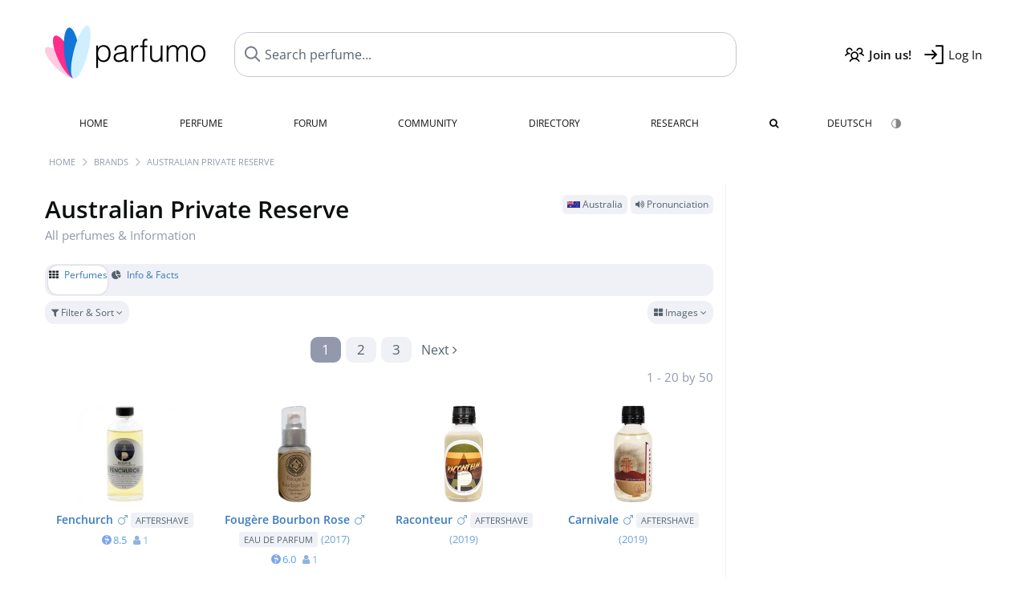

--- FILE ---
content_type: text/html; charset=UTF-8
request_url: https://www.parfumo.com/Perfumes/Australian_Private_Reserve
body_size: 8490
content:

<!DOCTYPE html>

<html lang="en">

	<head>
		
				<meta name="google-site-verification" content="zxJUhAYvkrWKUiYnD8mz27WHweO2nORrD06ONz9gECs">		<meta name="p:domain_verify" content="79c9b1baaf16bed67e4ba17dde6eee91"/>
		<meta name="fo-verify" content="48fe1994-cec3-46d7-8168-e8f1a7f889ef">
		<meta charset="utf-8">
				<meta name="viewport" content="width=device-width, initial-scale=1.0, viewport-fit=cover">
		<meta name="description" content="Australian Private Reserve - Facts about all fragrances of the brand: ✓ Honest reviews, new releases and the latest news » Discover more">
	<link rel="alternate" hreflang="de" href="https://www.parfumo.de/Parfums/Australian_Private_Reserve">
	<link rel="alternate" hreflang="en" href="https://www.parfumo.com/Perfumes/Australian_Private_Reserve">
<link rel="canonical" href="https://www.parfumo.com/Perfumes/Australian_Private_Reserve">				<meta name="theme-color" content="#f0f1f6">				<link rel="preload" href="https://assets.parfumo.de/css/_style_defer10800.css" as="style" onload="this.onload=null;this.rel='stylesheet'">
<noscript><link rel="https://assets.parfumo.de/css/_style_defer10800.css" href="styles.css"></noscript>
<link rel="stylesheet" href="https://assets.parfumo.de/css/_style10800.css">


		<link rel="apple-touch-icon" sizes="57x57" href="https://images.parfumo.de/favi/apple-icon-57x57.png">
<link rel="apple-touch-icon" sizes="60x60" href="https://images.parfumo.de/favi/apple-icon-60x60.png">
<link rel="apple-touch-icon" sizes="72x72" href="https://images.parfumo.de/favi/apple-icon-72x72.png">
<link rel="apple-touch-icon" sizes="76x76" href="https://images.parfumo.de/favi/apple-icon-76x76.png">
<link rel="apple-touch-icon" sizes="114x114" href="https://images.parfumo.de/favi/apple-icon-114x114.png">
<link rel="apple-touch-icon" sizes="120x120" href="https://images.parfumo.de/favi/apple-icon-120x120.png">
<link rel="apple-touch-icon" sizes="144x144" href="https://images.parfumo.de/favi/apple-icon-144x144.png">
<link rel="apple-touch-icon" sizes="152x152" href="https://images.parfumo.de/favi/apple-icon-152x152.png">
<link rel="apple-touch-icon" sizes="180x180" href="https://images.parfumo.de/favi/apple-icon-180x180.png">
<link rel="icon" type="image/png" sizes="192x192"  href="https://images.parfumo.de/favi/android-icon-192x192.png">
<link rel="icon" type="image/png" sizes="32x32" href="https://images.parfumo.de/favi/favicon-32x32.png">
<link rel="icon" type="image/png" sizes="96x96" href="https://images.parfumo.de/favi/favicon-96x96.png">
<link rel="icon" type="image/png" sizes="16x16" href="https://images.parfumo.de/favi/favicon-16x16.png">
<meta name="msapplication-TileColor" content="#ffffff">
<meta name="msapplication-TileImage" content="https://images.parfumo.de/favi/ms-icon-144x144.png">
<meta name="theme-color" content="#ffffff">	
		<script>
	function _typeof(t) {
		return (_typeof = "function" == typeof Symbol && "symbol" == typeof Symbol.iterator ? function(t) {
			return typeof t
		} : function(t) {
			return t && "function" == typeof Symbol && t.constructor === Symbol && t !== Symbol.prototype ? "symbol" : typeof t
		})(t)
	}! function() {
		for (var t, e, o = [], n = window, r = n; r;) {
			try {
				if (r.frames.__tcfapiLocator) {
					t = r;
					break
				}
			} catch (t) {}
			if (r === n.top) break;
			r = n.parent
		}
		t || (function t() {
			var e = n.document,
				o = !!n.frames.__tcfapiLocator;
			if (!o)
				if (e.body) {
					var r = e.createElement("iframe");
					r.style.cssText = "display:none", r.name = "__tcfapiLocator", e.body.appendChild(r)
				} else setTimeout(t, 5);
			return !o
		}(), n.__tcfapi = function() {
			for (var t = arguments.length, n = new Array(t), r = 0; r < t; r++) n[r] = arguments[r];
			if (!n.length) return o;
			"setGdprApplies" === n[0] ? n.length > 3 && 2 === parseInt(n[1], 10) && "boolean" == typeof n[3] && (e = n[3], "function" == typeof n[2] && n[2]("set", !0)) : "ping" === n[0] ? "function" == typeof n[2] && n[2]({
				gdprApplies: e,
				cmpLoaded: !1,
				cmpStatus: "stub"
			}) : o.push(n)
		}, n.addEventListener("message", (function(t) {
			var e = "string" == typeof t.data,
				o = {};
			if (e) try {
				o = JSON.parse(t.data)
			} catch (t) {} else o = t.data;
			var n = "object" === _typeof(o) ? o.__tcfapiCall : null;
			n && window.__tcfapi(n.command, n.version, (function(o, r) {
				var a = {
					__tcfapiReturn: {
						returnValue: o,
						success: r,
						callId: n.callId
					}
				};
				t && t.source && t.source.postMessage && t.source.postMessage(e ? JSON.stringify(a) : a, "*")
			}), n.parameter)
		}), !1))
	}();
</script>

<script>
	window._sp_queue = [];
	window._sp_ = {
		config: {
			accountId: 1061,
			baseEndpoint: 'https://cdn.privacy-mgmt.com',

			gdpr: {},
			events: {
				onMessageChoiceSelect: function() {
					console.log('[event] onMessageChoiceSelect', arguments);
				},
				onMessageReady: function() {
					console.log('[event] onMessageReady', arguments);
				},
				onMessageChoiceError: function() {
					console.log('[event] onMessageChoiceError', arguments);
				},
				onPrivacyManagerAction: function() {
					console.log('[event] onPrivacyManagerAction', arguments);
				},
				onPMCancel: function() {
					console.log('[event] onPMCancel', arguments);
				},
				onMessageReceiveData: function() {
					console.log('[event] onMessageReceiveData', arguments);
				},
				onSPPMObjectReady: function() {
					console.log('[event] onSPPMObjectReady', arguments);
				},
				onConsentReady: function(consentUUID, euconsent) {
					console.log('[event] onConsentReady', arguments);
				},
				onError: function() {
					console.log('[event] onError', arguments);
				},
			}
		}
	}
</script>
<script src="https://cdn.privacy-mgmt.com/unified/wrapperMessagingWithoutDetection.js" async></script>
<script>
	var uuSymplr, allCookiesSymplr = document.cookie.split(";").map((e => e.split("="))).reduce(((e, [i, o]) => ({
		...e,
		[i.trim()]: decodeURIComponent(o)
	})), {});

	function createCookieSymplr(e, i) {
		var o = e;
		if (void 0 === (uuSymplr = allCookiesSymplr.uniqueUser)) {
			let e = (Date.now() + window.navigator.userAgent + websiteSymplr).toString();
			uuSymplr = sha256(e), document.cookie = `uniqueUser=${uuSymplr};max-age=31536000;path=/;SameSite=Strict; Secure`
		}
		if (o) {
			var u = allCookiesSymplr.uniqueUserLi;
			void 0 === u && (u = sha256(i), document.cookie = `uniqueUserLi=${u};max-age=31536000;path=/;SameSite=Strict; Secure`), uuSymplr = u
		} else document.cookie = "uniqueUserLi=; max-age=0"
	}
</script>

	<script>
		var dataLayer = [];
		dataLayer.push({
			'seite': 'parfumo.com'
		});
		dataLayer.push({
			'ads': 'true'
		});
					dataLayer.push({
				'video': 'false'
			});
							if (window.innerWidth <= 450) {
				dataLayer.push({
					'sonderanzeigen': 'false'
				});
			} else {
				dataLayer.push({
					'sonderanzeigen': 'false'
				});
			}
					</script>
	<script async src="https://cdns.symplr.de/parfumo.com/parfumo.js"></script>

							<script async src="https://www.googletagmanager.com/gtag/js?id=G-47SHE0CVWT"></script>
		<script>
			window.dataLayer = window.dataLayer || [];
			function gtag() {
				dataLayer.push(arguments);
			}
			gtag('js', new Date());
			gtag('config', 'G-47SHE0CVWT');
		</script>
	
				<title>Australian Private Reserve » Fragrances, Reviews and Information</title>
			</head>

<body>

<div id="disable_div"></div>


	<div class="header-wrapper">
		<header>
			<div class="header-v2" id="page-top">

	<div class="pre-nav flex">

		<div class="left">
			<div class="logo-holder-v2" itemscope itemtype="https://schema.org/Organization">
				<a href="https://www.parfumo.com" itemprop="url"><img src="https://images.parfumo.de/logos/logo.png" class="logo-v2" alt="Parfumo - the Perfume Community" itemprop="logo"></a>
			</div>
		</div>
		<!-- end left -->

		<div id="search-top" class="middle search hide-mobile">
			<form action="https://www.parfumo.com/s_perfumes_x.php" method="get" class="form-s-ext">
				<input type="hidden" name="in" value="1">
				<div class="search-top-a">
					<input id="s_top" class="action-livesearch" data-wearing-perfume-id="0" name="filter" type="text" value="" spellcheck="false" autocomplete="off" placeholder="Search perfume..." aria-label="Search perfume..."><button type="submit" class="btn-s-ext"><i class="fa fa-angle-right"></i></button>
				</div>
			</form>
			<div id="livesearch"></div>
		</div>
		<!-- end middle -->

		<div class="right">
			<div class="header-icons flex">
				<div class="icon search pointer" onclick="toggleSearch()"></div>
				<div class="icon login-reg register pointer"><a href="https://www.parfumo.com/account/register" class="black"><span class="bold">Join us!</span></a></div>
				<div id="login-btn" class="icon login-reg login pointer black"><span>Log In</span></div>
				<div id="sb-btn" class="icon sb pointer"></div>
			</div>
		</div>
		<!-- end right -->

	</div>
	<!-- end pre-nav -->

	<div class="nav-container">
		<nav class="navi">
			<a href="https://www.parfumo.com" class="">Home</a>
			<a href="https://www.parfumo.com/Perfumes" class="">Perfume</a>
			<a href="https://www.parfumo.com/forums" class="">Forum</a>
			<a href="https://www.parfumo.com/Community" class="">Community</a>
			<a href="https://www.parfumo.com/Brands" class="">Directory</a>
			<a href="https://www.parfumo.com/fdb" class="research" title="Research">Research</a>
			<a href="https://www.parfumo.com/search?show_search=1" class=""><i class="fa fa-search" title="Advanced Search"></i></a>
			<div>
				<a href="https://www.parfumo.de/Parfums/Australian_Private_Reserve" class="secondary">Deutsch</a>
				<a href="#" class="action_darkmode secondary" title="Dark Mode"><img src="https://images.parfumo.de/nav_darkmode.png" alt="Dark Mode" class="navi_icon"><span class="hide-desktop"> Dark</span></a>
	</div>
		</nav>
	</div>
</div>

<div class="nav-bottom cb"></div>

<div class="login-container grey-box mt-0-5 hide">
	<div class="login-container-form">
		<div class="text-lg bold mt-2 mb-1">Log in</div>
		<form action="https://www.parfumo.com/board/login.php" method="post">
			<input type="hidden" name="autologin" value="checked">
			<input type="hidden" name="login" value="Login">
			<input type="hidden" name="redirect" value="">			<div class="pb-1">
				<input type="text" placeholder="Username" name="username" id="username" class="uk-input"><br>
				<input type="password" placeholder="Password" name="password" id="password" class="uk-input" style="margin-top: 4px;"><br>
				<button class="pbtn pbtn-blue login-btn w-100 mt-1" type="submit">Log In</button>
				<div class="cb"></div>
				<div class="mt-1"><a href="https://www.parfumo.com/account/password_forgot">Forgot your Password?</a></div>
				<div class="mt-1"><a href=" https://www.parfumo.com/account/register">Create new account</a></div>
			</div>
		</form>
	</div>
</div>
<div class="nav-bottom cb"></div>
		</header>
	</div>

			<div class="bc_wrapper"><div id="bc_holder" class="flex w-100"><div class="bc_link"><a href="https://www.parfumo.com">Home</a></div><div class="bc_sep"></div><div class="bc_link"><a href="https://www.parfumo.com/Brands">Brands</a></div><div class="bc_sep"></div><div class="bc_link"><a href="https://www.parfumo.com/Perfumes/Australian_Private_Reserve">Australian Private Reserve</a></div></div></div>
	
	<div class="body-wrapper w-100">

		<div class="page-wrapper">
<div class="content_wrapper">

	<div class="main">
		<div class="flex flex-space-between gap-0-5 mt-1">
	<h1 class="text-4xl">
		Australian Private Reserve				<div class="lightgrey nobold text-base mb-1 nowrap">All perfumes & Information</div>
	</h1>
	<div class="text-right">
					<span class="label_a"><img src="https://images.parfumo.de/flags/au.png" alt="Australia" class="flag"> Australia</span>
									<span class="label_a pointer action_play" data-sound="https://media.parfumo.com/perfum_sounds/brands/56/56_945d8e266e4b755475752d2481158bbd61ec20ec.mp3"><i class="fa fa-volume-up" aria-hidden="true"></i> Pronunciation</span>
			</div>
</div>

	<div class="ptabs-container ptabs_search_nav ptabs-small mt-1 mb-0-5"><nav class="flex ptabs "><div class="active"><a href="https://www.parfumo.com/Perfumes/Australian_Private_Reserve"><i class="fa fa-th"></i> Perfumes</a></div><div><a href="https://www.parfumo.com/PerfumeBrand/Australian_Private_Reserve"><i class="fa fa-pie-chart"></i> Info &amp; Facts</a></div></nav></div>


<form id="f-form" method="get" action="https://www.parfumo.com/Perfumes/Australian_Private_Reserve">
	<input type="hidden" name="fa" value="1">
	<input type="hidden" name="v" value="grid">
	<div class="filter-header-grid mt-0-5 mb-0-5">
		<div class="filter-controls">
												<div class="action_filter_section_toggle pbtn-link pbtn-link-small"><i class="fa fa-filter" aria-hidden="true"></i> Filter & Sort <i class="fa fa-angle-down arr"></i></div>
															</div>
		<div class="filter-view-toggle">
			<div class="pdropdn inline">
				<div class="pbtn-link pbtn-link-small nowrap pointer" onclick="toggleViewDropdown(this)">
					<i class="fa fa-th-large" aria-hidden="true"></i>
					Images					<i class="fa fa-angle-down" aria-hidden="true"></i>
				</div>
				<div class="pdropdn-options" style="display:none;">
																<div class="pdropdn-current nowrap pointer dd-close">
							<i class="fa fa-th-large" aria-hidden="true"></i> Images						</div>
						<a href="https://www.parfumo.com/Perfumes/Australian_Private_Reserve?current_page=1&amp;v=list&amp;o=nr_desc&amp;g_f=1&amp;g_m=1&amp;g_u=1&amp;b_id=7481&amp;excluded_orders%5B0%5D=br_asc&amp;excluded_orders%5B1%5D=br_desc" rel="nofollow">
							<i class="fa fa-align-justify" aria-hidden="true"></i> List						</a>
									</div>
			</div>
		</div>
	</div>
	<div class="filter-section bg-lightgrey p-2 rounded hide">
		<div class="filter-content-grid">
			<div class="filter-section-inputs">
				<div class="filter-section-left">
											<select name="o" class="f-trigger uk-select w-100">
							<option disabled>Sort by</option>
															<option value="n_asc" >Name (A - Z)</option>
															<option value="n_desc" >Name (Z - A)</option>
															<option value="nr_desc"  selected>Popularity (most)</option>
															<option value="nr_asc" >Popularity (least)</option>
															<option value="y_desc" >Release Year (newest)</option>
															<option value="y_asc" >Release Year (oldest)</option>
															<option value="v_desc" >Scent (popular)</option>
															<option value="v_asc" >Scent (least popular)</option>
															<option value="d_desc" >Lasting (longest)</option>
															<option value="d_asc" >Lasting (shortest)</option>
															<option value="s_desc" >Sillage (highest)</option>
															<option value="s_asc" >Sillage (lowest)</option>
															<option value="b_desc" >Bottle (popular)</option>
															<option value="b_asc" >Bottle (least popular)</option>
															<option value="p_desc" >Value for Money (high)</option>
															<option value="p_asc" >Value for Money (low)</option>
															<option value="wr_desc" >In collections (often)</option>
															<option value="wr_asc" >In collections (rare)</option>
															<option value="rv_desc" >Total Reviews (most)</option>
															<option value="rv_asc" >Total Reviews (least)</option>
															<option value="st_desc" >Total Statements (most)</option>
															<option value="st_asc" >Total Statements (least)</option>
															<option value="ui_desc" >Total User Photos (most)</option>
															<option value="ui_asc" >Total User Photos (least)</option>
													</select>
										<div class="filter-checkboxes mt-1">
													<div class="flex">
								<input type="checkbox" class="f-trigger circle-s circle-s-blue" name="g_m" value="1" id="selm" checked>
								<label class="text-sm grey" for="selm">Men</label>
							</div>
													<div class="flex">
								<input type="checkbox" class="f-trigger circle-s circle-s-pink" name="g_f" value="1" id="self" checked>
								<label class="text-sm grey" for="self">Women</label>
							</div>
													<div class="flex">
								<input type="checkbox" class="f-trigger circle-s circle-s-green" name="g_u" value="1" id="selu" checked>
								<label class="text-sm grey" for="selu">Unisex</label>
							</div>
											</div>
				</div>
				<div class="filter-section-right">
					<span class="clearable">
						<input type="text" name="filter" class="uk-input w-100" value="" placeholder="Search..." maxlength="200" spellcheck="false"><i class="fa fa-times-circle clearable__clear lightgrey pointer" aria-hidden="true"></i>
					</span>
					<div class="mt-1"><a href="https://www.parfumo.com/s_perfumes_x.php?v=grid&o=nr_desc&g_f=1&g_m=1&g_u=1&b_id=7481&excluded_orders%5B0%5D=br_asc&excluded_orders%5B1%5D=br_desc" class="text-xs grey">Advanced Search <i class="fa fa-angle-right"></i></a></div>
				</div>
			</div>
		</div>
	</div>
</form>




	<div class="paging w-100"><div class="paging_nrs flex"><div class="links_l text-left"></div><div class="numbers"><div class="active"><a href="https://www.parfumo.com/Perfumes/Australian_Private_Reserve?current_page=1&amp;v=grid&amp;o=nr_desc&amp;g_f=1&amp;g_m=1&amp;g_u=1&amp;b_id=7481&amp;excluded_orders%5B0%5D=br_asc&amp;excluded_orders%5B1%5D=br_desc">1</a></div><div><a href="https://www.parfumo.com/Perfumes/Australian_Private_Reserve?current_page=2&amp;v=grid&amp;o=nr_desc&amp;g_f=1&amp;g_m=1&amp;g_u=1&amp;b_id=7481&amp;excluded_orders%5B0%5D=br_asc&amp;excluded_orders%5B1%5D=br_desc">2</a></div><div><a href="https://www.parfumo.com/Perfumes/Australian_Private_Reserve?current_page=3&amp;v=grid&amp;o=nr_desc&amp;g_f=1&amp;g_m=1&amp;g_u=1&amp;b_id=7481&amp;excluded_orders%5B0%5D=br_asc&amp;excluded_orders%5B1%5D=br_desc">3</a></div></div><div class="links_r text-right"><a href="https://www.parfumo.com/Perfumes/Australian_Private_Reserve?current_page=2&amp;v=grid&amp;o=nr_desc&amp;g_f=1&amp;g_m=1&amp;g_u=1&amp;b_id=7481&amp;excluded_orders%5B0%5D=br_asc&amp;excluded_orders%5B1%5D=br_desc" rel="next" class="paging_links"><span class="dir_text">Next </span><i class="fa fa-angle-right" aria-hidden="true"></i></a></div></div><div class="paging_nrs_cnt lightgrey">1 - 20 by 50</div></div>
	
		<div class="pgrid">
	
		
			
							
	<div class="col">
						<div class="image">
							<a href="https://www.parfumo.com/Perfumes/Australian_Private_Reserve/Fenchurch_Aftershave"><img src="https://media.parfumo.com/perfumes/bd/bda3d2-fenchurch-aftershave-australian-private-reserve_1200.jpg?width=240&aspect_ratio=1:1" alt="Fenchurch (Aftershave) by Australian Private Reserve" loading="lazy"></a>
					</div>

		
		<div class="name">
			<a href="https://www.parfumo.com/Perfumes/Australian_Private_Reserve/Fenchurch_Aftershave">Fenchurch<span class="ml-0-5 lightblue"><i class="fa fa-mars"></i></span> <span class="label_a small upper"> Aftershave</span></a>
			
			
					</div>
		
									<div class="av av_scent">
					8.5<span class="tv"><i class="fa fa-user"></i> 1</span>				</div>
																									
		
		
		
			</div>						
		
			
							
	<div class="col">
						<div class="image">
							<a href="https://www.parfumo.com/Perfumes/Australian_Private_Reserve/Fougere_Bourbon_Rose_Eau_de_Parfum"><img src="https://media.parfumo.com/perfumes/d8/d8eff7-fougere-bourbon-rose-eau-de-parfum-australian-private-reserve_1200.jpg?width=240&aspect_ratio=1:1" alt="Fougère Bourbon Rose (Eau de Parfum) by Australian Private Reserve" loading="lazy"></a>
					</div>

		
		<div class="name">
			<a href="https://www.parfumo.com/Perfumes/Australian_Private_Reserve/Fougere_Bourbon_Rose_Eau_de_Parfum">Fougère Bourbon Rose<span class="ml-0-5 lightblue"><i class="fa fa-mars"></i></span> <span class="label_a small upper"> Eau de Parfum</span></a>
			
							<span class="release_year"> <a href="https://www.parfumo.com/Release_Years/2017">(2017)</a>
			</span>
					</div>
		
									<div class="av av_scent">
					6.0<span class="tv"><i class="fa fa-user"></i> 1</span>				</div>
																									
		
		
		
			</div>						
		
			
							
	<div class="col">
						<div class="image">
							<a href="https://www.parfumo.com/Perfumes/Australian_Private_Reserve/raconteur-aftershave"><img src="https://media.parfumo.com/perfumes/e6/e641e1-raconteur-aftershave-australian-private-reserve_1200.jpg?width=240&aspect_ratio=1:1" alt="Raconteur (Aftershave) by Australian Private Reserve" loading="lazy"></a>
					</div>

		
		<div class="name">
			<a href="https://www.parfumo.com/Perfumes/Australian_Private_Reserve/raconteur-aftershave">Raconteur<span class="ml-0-5 lightblue"><i class="fa fa-mars"></i></span> <span class="label_a small upper"> Aftershave</span></a>
			
							<span class="release_year"> <a href="https://www.parfumo.com/Release_Years/2019">(2019)</a>
			</span>
					</div>
		
																											
		
		
		
			</div>						
		
			
							
	<div class="col">
						<div class="image">
							<a href="https://www.parfumo.com/Perfumes/Australian_Private_Reserve/carnivale-aftershave"><img src="https://media.parfumo.com/perfumes/82/821953-carnivale-aftershave-australian-private-reserve_1200.jpg?width=240&aspect_ratio=1:1" alt="Carnivale (Aftershave) by Australian Private Reserve" loading="lazy"></a>
					</div>

		
		<div class="name">
			<a href="https://www.parfumo.com/Perfumes/Australian_Private_Reserve/carnivale-aftershave">Carnivale<span class="ml-0-5 lightblue"><i class="fa fa-mars"></i></span> <span class="label_a small upper"> Aftershave</span></a>
			
							<span class="release_year"> <a href="https://www.parfumo.com/Release_Years/2019">(2019)</a>
			</span>
					</div>
		
																											
		
		
		
			</div>						
		
			
							
	<div class="col">
						<div class="image">
							<a href="https://www.parfumo.com/Perfumes/Australian_Private_Reserve/fresca-intensa-aftershave"><img src="https://media.parfumo.com/perfumes/bf/bf0d3e-fresca-intensa-aftershave-australian-private-reserve_1200.jpg?width=240&aspect_ratio=1:1" alt="Fresca Intensa (Aftershave) by Australian Private Reserve" loading="lazy"></a>
					</div>

		
		<div class="name">
			<a href="https://www.parfumo.com/Perfumes/Australian_Private_Reserve/fresca-intensa-aftershave">Fresca Intensa<span class="ml-0-5 lightblue"><i class="fa fa-mars"></i></span> <span class="label_a small upper"> Aftershave</span></a>
			
							<span class="release_year"> <a href="https://www.parfumo.com/Release_Years/2019">(2019)</a>
			</span>
					</div>
		
																											
		
		
		
			</div>						
		
			
							
	<div class="col">
						<div class="image">
							<a href="https://www.parfumo.com/Perfumes/Australian_Private_Reserve/raconteur-eau-de-toilette"><img src="https://media.parfumo.com/perfumes/e1/e14e31-raconteur-eau-de-toilette-australian-private-reserve_1200.jpg?width=240&aspect_ratio=1:1" alt="Raconteur (Eau de Toilette) by Australian Private Reserve" loading="lazy"></a>
					</div>

		
		<div class="name">
			<a href="https://www.parfumo.com/Perfumes/Australian_Private_Reserve/raconteur-eau-de-toilette">Raconteur<span class="ml-0-5 lightblue"><i class="fa fa-mars"></i></span> <span class="label_a small upper"> Eau de Toilette</span></a>
			
							<span class="release_year"> <a href="https://www.parfumo.com/Release_Years/2019">(2019)</a>
			</span>
					</div>
		
																											
		
		
		
			</div>						
		
			
							
	<div class="col">
						<div class="image">
							<a href="https://www.parfumo.com/Perfumes/Australian_Private_Reserve/fresca-intensa-eau-de-toilette"><img src="https://media.parfumo.com/perfumes/2c/2c1ff9-fresca-intensa-eau-de-toilette-australian-private-reserve_1200.jpg?width=240&aspect_ratio=1:1" alt="Fresca Intensa (Eau de Toilette) by Australian Private Reserve" loading="lazy"></a>
					</div>

		
		<div class="name">
			<a href="https://www.parfumo.com/Perfumes/Australian_Private_Reserve/fresca-intensa-eau-de-toilette">Fresca Intensa<span class="ml-0-5 lightblue"><i class="fa fa-mars"></i></span> <span class="label_a small upper"> Eau de Toilette</span></a>
			
							<span class="release_year"> <a href="https://www.parfumo.com/Release_Years/2019">(2019)</a>
			</span>
					</div>
		
																											
		
		
		
			</div>						
		
			
							
	<div class="col">
						<div class="image">
							<a href="https://www.parfumo.com/Perfumes/Australian_Private_Reserve/carnivale-eau-de-toilette"><img src="https://media.parfumo.com/perfumes/31/31b2a4-carnivale-eau-de-toilette-australian-private-reserve_1200.jpg?width=240&aspect_ratio=1:1" alt="Carnivale (Eau de Toilette) by Australian Private Reserve" loading="lazy"></a>
					</div>

		
		<div class="name">
			<a href="https://www.parfumo.com/Perfumes/Australian_Private_Reserve/carnivale-eau-de-toilette">Carnivale<span class="ml-0-5 lightblue"><i class="fa fa-mars"></i></span> <span class="label_a small upper"> Eau de Toilette</span></a>
			
							<span class="release_year"> <a href="https://www.parfumo.com/Release_Years/2019">(2019)</a>
			</span>
					</div>
		
																											
		
		
		
			</div>						
		
			
							
	<div class="col">
						<div class="image">
							<a href="https://www.parfumo.com/Perfumes/Australian_Private_Reserve/Reserve_Privee__Les_Santals"><img src="https://media.parfumo.com/perfumes/3b/3bd72c-reserve-privee-les-santals-australian-private-reserve_1200.jpg?width=240&aspect_ratio=1:1" alt="Réserve Privée – Les Santals by Australian Private Reserve" loading="lazy"></a>
					</div>

		
		<div class="name">
			<a href="https://www.parfumo.com/Perfumes/Australian_Private_Reserve/Reserve_Privee__Les_Santals">Réserve Privée – Les Santals<span class="ml-0-5 lightblue"><i class="fa fa-mars"></i></span></a>
			
			
					</div>
		
																											
		
		
		
			</div>						
		
			
							
	<div class="col">
						<div class="image">
							<a href="https://www.parfumo.com/Perfumes/Australian_Private_Reserve/fresca-intensa-eau-de-parfum"><img src="https://images.parfumo.de/perfume_bottle/240.png" alt="Fresca Intensa (Eau de Parfum) by Australian Private Reserve" loading="lazy"></a>
					</div>

		
		<div class="name">
			<a href="https://www.parfumo.com/Perfumes/Australian_Private_Reserve/fresca-intensa-eau-de-parfum">Fresca Intensa<span class="ml-0-5 lightblue"><i class="fa fa-mars"></i></span> <span class="label_a small upper"> Eau de Parfum</span></a>
			
							<span class="release_year"> <a href="https://www.parfumo.com/Release_Years/2018">(2018)</a>
			</span>
					</div>
		
																											
		
		
		
			</div>						
		
			
							
	<div class="col">
						<div class="image">
							<a href="https://www.parfumo.com/Perfumes/Australian_Private_Reserve/The_Santal_Aftershave"><img src="https://media.parfumo.com/perfumes/b4/b43932-the-santal-aftershave-australian-private-reserve_1200.jpg?width=240&aspect_ratio=1:1" alt="The Santal (Aftershave) by Australian Private Reserve" loading="lazy"></a>
					</div>

		
		<div class="name">
			<a href="https://www.parfumo.com/Perfumes/Australian_Private_Reserve/The_Santal_Aftershave">The Santal<span class="ml-0-5 lightblue"><i class="fa fa-mars"></i></span> <span class="label_a small upper"> Aftershave</span></a>
			
							<span class="release_year"> <a href="https://www.parfumo.com/Release_Years/2017">(2017)</a>
			</span>
					</div>
		
																											
		
		
		
			</div>						
		
			
							
	<div class="col">
						<div class="image">
							<a href="https://www.parfumo.com/Perfumes/Australian_Private_Reserve/G_Day_Mate_Eau_de_Parfum"><img src="https://media.parfumo.com/perfumes/3b/3be055-g-day-mate-eau-de-parfum-australian-private-reserve_1200.jpg?width=240&aspect_ratio=1:1" alt="G'Day Mate! (Eau de Parfum) by Australian Private Reserve" loading="lazy"></a>
					</div>

		
		<div class="name">
			<a href="https://www.parfumo.com/Perfumes/Australian_Private_Reserve/G_Day_Mate_Eau_de_Parfum">G'Day Mate!<span class="ml-0-5 lightblue"><i class="fa fa-mars"></i></span> <span class="label_a small upper"> Eau de Parfum</span></a>
			
							<span class="release_year"> <a href="https://www.parfumo.com/Release_Years/2016">(2016)</a>
			</span>
					</div>
		
																											
		
		
		
			</div>						
		
			
							
	<div class="col">
						<div class="image">
							<a href="https://www.parfumo.com/Perfumes/Australian_Private_Reserve/Alfredus_Choise"><img src="https://media.parfumo.com/perfumes/cf/cf1c2f-alfredus-choise-australian-private-reserve_1200.jpg?width=240&aspect_ratio=1:1" alt="Alfredus Choise by Australian Private Reserve" loading="lazy"></a>
					</div>

		
		<div class="name">
			<a href="https://www.parfumo.com/Perfumes/Australian_Private_Reserve/Alfredus_Choise">Alfredus Choise<span class="ml-0-5 lightblue"><i class="fa fa-mars"></i></span></a>
			
							<span class="release_year"> <a href="https://www.parfumo.com/Release_Years/2017">(2017)</a>
			</span>
					</div>
		
																											
		
		
		
			</div>						
		
			
							
	<div class="col">
						<div class="image">
							<a href="https://www.parfumo.com/Perfumes/Australian_Private_Reserve/Torchwood_Aftershave"><img src="https://media.parfumo.com/perfumes/c0/c08f95-torchwood-aftershave-australian-private-reserve_1200.jpg?width=240&aspect_ratio=1:1" alt="Torchwood (Aftershave) by Australian Private Reserve" loading="lazy"></a>
					</div>

		
		<div class="name">
			<a href="https://www.parfumo.com/Perfumes/Australian_Private_Reserve/Torchwood_Aftershave">Torchwood<span class="ml-0-5 lightblue"><i class="fa fa-mars"></i></span> <span class="label_a small upper"> Aftershave</span></a>
			
							<span class="release_year"> <a href="https://www.parfumo.com/Release_Years/2019">(2019)</a>
			</span>
					</div>
		
																											
		
		
		
			</div>						
		
			
							
	<div class="col">
						<div class="image">
							<a href="https://www.parfumo.com/Perfumes/Australian_Private_Reserve/Fougere_Trois_Aftershave"><img src="https://media.parfumo.com/perfumes/19/1947b2-fougere-trois-aftershave-australian-private-reserve_1200.jpg?width=240&aspect_ratio=1:1" alt="Fougère Trois (Aftershave) by Australian Private Reserve" loading="lazy"></a>
					</div>

		
		<div class="name">
			<a href="https://www.parfumo.com/Perfumes/Australian_Private_Reserve/Fougere_Trois_Aftershave">Fougère Trois<span class="ml-0-5 lightblue"><i class="fa fa-mars"></i></span> <span class="label_a small upper"> Aftershave</span></a>
			
							<span class="release_year"> <a href="https://www.parfumo.com/Release_Years/2019">(2019)</a>
			</span>
					</div>
		
																											
		
		
		
			</div>						
		
			
							
	<div class="col">
						<div class="image">
							<a href="https://www.parfumo.com/Perfumes/Australian_Private_Reserve/The_Santal_Eau_de_Parfum"><img src="https://media.parfumo.com/perfumes/04/04d58f-the-santal-eau-de-parfum-australian-private-reserve_1200.jpg?width=240&aspect_ratio=1:1" alt="The Santal (Eau de Parfum) by Australian Private Reserve" loading="lazy"></a>
					</div>

		
		<div class="name">
			<a href="https://www.parfumo.com/Perfumes/Australian_Private_Reserve/The_Santal_Eau_de_Parfum">The Santal<span class="ml-0-5 lightblue"><i class="fa fa-mars"></i></span> <span class="label_a small upper"> Eau de Parfum</span></a>
			
							<span class="release_year"> <a href="https://www.parfumo.com/Release_Years/2017">(2017)</a>
			</span>
					</div>
		
																											
		
		
		
			</div>						
		
			
							
	<div class="col">
						<div class="image">
							<a href="https://www.parfumo.com/Perfumes/Australian_Private_Reserve/Idoru"><img src="https://media.parfumo.com/perfumes/f0/f0615f-idoru-australian-private-reserve_1200.jpg?width=240&aspect_ratio=1:1" alt="Idoru by Australian Private Reserve" loading="lazy"></a>
					</div>

		
		<div class="name">
			<a href="https://www.parfumo.com/Perfumes/Australian_Private_Reserve/Idoru">Idoru<span class="ml-0-5 lightblue"><i class="fa fa-mars"></i></span></a>
			
							<span class="release_year"> <a href="https://www.parfumo.com/Release_Years/2017">(2017)</a>
			</span>
					</div>
		
																											
		
		
		
			</div>						
		
			
							
	<div class="col">
						<div class="image">
							<a href="https://www.parfumo.com/Perfumes/Australian_Private_Reserve/Bay_City_Eau_de_Parfum"><img src="https://media.parfumo.com/perfumes/97/971753-bay-city-eau-de-parfum-australian-private-reserve_1200.jpg?width=240&aspect_ratio=1:1" alt="Bay City (Eau de Parfum) by Australian Private Reserve" loading="lazy"></a>
					</div>

		
		<div class="name">
			<a href="https://www.parfumo.com/Perfumes/Australian_Private_Reserve/Bay_City_Eau_de_Parfum">Bay City<span class="ml-0-5 lightblue"><i class="fa fa-mars"></i></span> <span class="label_a small upper"> Eau de Parfum</span></a>
			
							<span class="release_year"> <a href="https://www.parfumo.com/Release_Years/2017">(2017)</a>
			</span>
					</div>
		
																											
		
		
		
			</div>						
		
			
							
	<div class="col">
						<div class="image">
							<a href="https://www.parfumo.com/Perfumes/Australian_Private_Reserve/Fougere_Trois_Eau_de_Parfum"><img src="https://media.parfumo.com/perfumes/d1/d1d9e7-fougere-trois-eau-de-parfum-australian-private-reserve_1200.jpg?width=240&aspect_ratio=1:1" alt="Fougère Trois (Eau de Parfum) by Australian Private Reserve" loading="lazy"></a>
					</div>

		
		<div class="name">
			<a href="https://www.parfumo.com/Perfumes/Australian_Private_Reserve/Fougere_Trois_Eau_de_Parfum">Fougère Trois<span class="ml-0-5 lightblue"><i class="fa fa-mars"></i></span> <span class="label_a small upper"> Eau de Parfum</span></a>
			
							<span class="release_year"> <a href="https://www.parfumo.com/Release_Years/2019">(2019)</a>
			</span>
					</div>
		
																											
		
		
		
			</div>						
		
			
							
	<div class="col">
						<div class="image">
							<a href="https://www.parfumo.com/Perfumes/Australian_Private_Reserve/Torchwood_Eau_de_Parfum"><img src="https://media.parfumo.com/perfumes/64/64a152-torchwood-eau-de-parfum-australian-private-reserve_1200.jpg?width=240&aspect_ratio=1:1" alt="Torchwood (Eau de Parfum) by Australian Private Reserve" loading="lazy"></a>
					</div>

		
		<div class="name">
			<a href="https://www.parfumo.com/Perfumes/Australian_Private_Reserve/Torchwood_Eau_de_Parfum">Torchwood<span class="ml-0-5 lightblue"><i class="fa fa-mars"></i></span> <span class="label_a small upper"> Eau de Parfum</span></a>
			
							<span class="release_year"> <a href="https://www.parfumo.com/Release_Years/2019">(2019)</a>
			</span>
					</div>
		
																											
		
		
		
			</div>						
		
	
		</div>
	
	<div class="paging w-100"><div class="paging_nrs flex"><div class="links_l text-left"></div><div class="numbers"><div class="active"><a href="https://www.parfumo.com/Perfumes/Australian_Private_Reserve?current_page=1&amp;v=grid&amp;o=nr_desc&amp;g_f=1&amp;g_m=1&amp;g_u=1&amp;b_id=7481&amp;excluded_orders%5B0%5D=br_asc&amp;excluded_orders%5B1%5D=br_desc">1</a></div><div><a href="https://www.parfumo.com/Perfumes/Australian_Private_Reserve?current_page=2&amp;v=grid&amp;o=nr_desc&amp;g_f=1&amp;g_m=1&amp;g_u=1&amp;b_id=7481&amp;excluded_orders%5B0%5D=br_asc&amp;excluded_orders%5B1%5D=br_desc">2</a></div><div><a href="https://www.parfumo.com/Perfumes/Australian_Private_Reserve?current_page=3&amp;v=grid&amp;o=nr_desc&amp;g_f=1&amp;g_m=1&amp;g_u=1&amp;b_id=7481&amp;excluded_orders%5B0%5D=br_asc&amp;excluded_orders%5B1%5D=br_desc">3</a></div></div><div class="links_r text-right"><a href="https://www.parfumo.com/Perfumes/Australian_Private_Reserve?current_page=2&amp;v=grid&amp;o=nr_desc&amp;g_f=1&amp;g_m=1&amp;g_u=1&amp;b_id=7481&amp;excluded_orders%5B0%5D=br_asc&amp;excluded_orders%5B1%5D=br_desc" rel="next" class="paging_links"><span class="dir_text">Next </span><i class="fa fa-angle-right" aria-hidden="true"></i></a></div></div><div class="paging_nrs_cnt lightgrey">1 - 20 by 50</div></div>



<div class="mt-1 grey-box"><div class="" id="parfumo_leaderboard_1"></div></div>
	</div>

	<div class="sidebar">

		<div class="sidebar_a">
			<div class="ab_490 mb-2"><div class=" ab_sticky" id="parfumo_medium_rectangle_1"></div></div>		</div>
		


<div class="text-center mb-2">
	<i class="fa fa-folder icon_sidebar"></i>
	<div class="text-xl bold mt-1">Australian Private Reserve</div>
</div>






<div class="text-sm leading-6 lightgrey mb-1">
	Parfumo knows <strong>50</strong> perfumes of this brand.</div>

	<div itemscope itemtype="http://schema.org/Product">
		<meta itemprop="name" content="Australian Private Reserve">
		<meta itemprop="brand" content="Australian Private Reserve">
		<span itemprop="aggregateRating" itemscope="" itemtype="http://schema.org/AggregateRating">
			<meta itemprop="worstRating" content="0">
			<meta itemprop="bestRating" content="10">
			<meta itemprop="ratingCount" content="2">
			<meta itemprop="ratingValue" content="7.3">
		</span>
	</div>
	<div class="text-sm leading-6 lightgrey mb-1">
		Perfumes of this brand have been rated <strong><span itemprop="ratingValue">7.3</span> of <span itemprop="bestRating">10</span></strong> on average.  <strong>2</strong> perfume ratings have been submitted so far.	</div>

	<a href="https://australianprivatereserve.com/" class="pbtn-link mb-3" target="_blank" rel="noopener">Website of Australian Private Reserve <i class="fa fa-angle-right" aria-hidden="true"></i></a>

	<div class="text-lg mb-2">Popular</div>
	<div class="mb-3">
					<a href="https://www.parfumo.com/Perfumes/Australian_Private_Reserve/Bay_City_Eau_de_Parfum">
				<img src="https://media.parfumo.com/perfumes/97/971753-bay-city-eau-de-parfum-australian-private-reserve_1200.jpg?width=120&aspect_ratio=1:1" alt="Bay City (Eau de Parfum) by Australian Private Reserve" loading="lazy" class="p_pic_sidebar" onerror="this.style.display='none'">
			</a>
					<a href="https://www.parfumo.com/Perfumes/Australian_Private_Reserve/Idoru">
				<img src="https://media.parfumo.com/perfumes/f0/f0615f-idoru-australian-private-reserve_1200.jpg?width=120&aspect_ratio=1:1" alt="Idoru by Australian Private Reserve" loading="lazy" class="p_pic_sidebar" onerror="this.style.display='none'">
			</a>
					<a href="https://www.parfumo.com/Perfumes/Australian_Private_Reserve/Ozymandias_Aftershave">
				<img src="https://media.parfumo.com/perfumes/58/583162-ozymandias-aftershave-australian-private-reserve_1200.jpg?width=120&aspect_ratio=1:1" alt="Ozymandias (Aftershave) by Australian Private Reserve" loading="lazy" class="p_pic_sidebar" onerror="this.style.display='none'">
			</a>
					<a href="https://www.parfumo.com/Perfumes/Australian_Private_Reserve/Fenchurch_Aftershave">
				<img src="https://media.parfumo.com/perfumes/bd/bda3d2-fenchurch-aftershave-australian-private-reserve_1200.jpg?width=120&aspect_ratio=1:1" alt="Fenchurch (Aftershave) by Australian Private Reserve" loading="lazy" class="p_pic_sidebar" onerror="this.style.display='none'">
			</a>
					<a href="https://www.parfumo.com/Perfumes/Australian_Private_Reserve/Velours_Noir_Aftershave">
				<img src="https://media.parfumo.com/perfumes/5e/5ee3bd-velours-noir-aftershave-australian-private-reserve_1200.jpg?width=120&aspect_ratio=1:1" alt="Velours Noir (Aftershave) by Australian Private Reserve" loading="lazy" class="p_pic_sidebar" onerror="this.style.display='none'">
			</a>
					<a href="https://www.parfumo.com/Perfumes/Australian_Private_Reserve/Fougere_Bourbon_Rose_Aftershave">
				<img src="https://media.parfumo.com/perfumes/ff/ffc3e1-fougere-bourbon-rose-aftershave-australian-private-reserve_1200.jpg?width=120&aspect_ratio=1:1" alt="Fougère Bourbon Rose (Aftershave) by Australian Private Reserve" loading="lazy" class="p_pic_sidebar" onerror="this.style.display='none'">
			</a>
					<a href="https://www.parfumo.com/Perfumes/Australian_Private_Reserve/Winterfall_Winterfell_Aftershave">
				<img src="https://media.parfumo.com/perfumes/39/39b0f9-winterfall-winterfell-aftershave-australian-private-reserve_1200.jpg?width=120&aspect_ratio=1:1" alt="Winterfall / Winterfell (Aftershave) by Australian Private Reserve" loading="lazy" class="p_pic_sidebar" onerror="this.style.display='none'">
			</a>
					<a href="https://www.parfumo.com/Perfumes/Australian_Private_Reserve/Fresca_Eau_de_Parfum">
				<img src="https://media.parfumo.com/perfumes/70/70d3fb-fresca-eau-de-parfum-australian-private-reserve_1200.jpg?width=120&aspect_ratio=1:1" alt="Fresca (Eau de Parfum) by Australian Private Reserve" loading="lazy" class="p_pic_sidebar" onerror="this.style.display='none'">
			</a>
					<a href="https://www.parfumo.com/Perfumes/Australian_Private_Reserve/Coolabah">
				<img src="https://media.parfumo.com/perfumes/ae/ae5c74-coolabah-australian-private-reserve_1200.jpg?width=120&aspect_ratio=1:1" alt="Coolabah by Australian Private Reserve" loading="lazy" class="p_pic_sidebar" onerror="this.style.display='none'">
			</a>
					<a href="https://www.parfumo.com/Perfumes/Australian_Private_Reserve/Lixiviant_Eau_de_Parfum">
				<img src="https://media.parfumo.com/perfumes/e8/e837f9-lixiviant-eau-de-parfum-australian-private-reserve_1200.jpg?width=120&aspect_ratio=1:1" alt="Lixiviant (Eau de Parfum) by Australian Private Reserve" loading="lazy" class="p_pic_sidebar" onerror="this.style.display='none'">
			</a>
					<a href="https://www.parfumo.com/Perfumes/Australian_Private_Reserve/General_Ledger">
				<img src="https://media.parfumo.com/perfumes/07/075806-general-ledger-australian-private-reserve_1200.jpg?width=120&aspect_ratio=1:1" alt="General Ledger by Australian Private Reserve" loading="lazy" class="p_pic_sidebar" onerror="this.style.display='none'">
			</a>
					<a href="https://www.parfumo.com/Perfumes/Australian_Private_Reserve/Suitably_Attired_Summer_Eau_de_Parfum">
				<img src="https://media.parfumo.com/perfumes/a9/a9433a-suitably-attired-summer-eau-de-parfum-australian-private-reserve_1200.jpg?width=120&aspect_ratio=1:1" alt="Suitably Attired Summer (Eau de Parfum) by Australian Private Reserve" loading="lazy" class="p_pic_sidebar" onerror="this.style.display='none'">
			</a>
					<a href="https://www.parfumo.com/Perfumes/Australian_Private_Reserve/Bay_City_Aftershave">
				<img src="https://media.parfumo.com/perfumes/21/210616-bay-city-aftershave-australian-private-reserve_1200.jpg?width=120&aspect_ratio=1:1" alt="Bay City (Aftershave) by Australian Private Reserve" loading="lazy" class="p_pic_sidebar" onerror="this.style.display='none'">
			</a>
					<a href="https://www.parfumo.com/Perfumes/Australian_Private_Reserve/Alfredus_Choise">
				<img src="https://media.parfumo.com/perfumes/cf/cf1c2f-alfredus-choise-australian-private-reserve_1200.jpg?width=120&aspect_ratio=1:1" alt="Alfredus Choise by Australian Private Reserve" loading="lazy" class="p_pic_sidebar" onerror="this.style.display='none'">
			</a>
					<a href="https://www.parfumo.com/Perfumes/Australian_Private_Reserve/Coeur_De_Vert_Eau_de_Parfum">
				<img src="https://images.parfumo.de/perfume_bottle/120.png" alt="Coeur de Vert (Eau de Parfum) by Australian Private Reserve" loading="lazy" class="p_pic_sidebar" onerror="this.style.display='none'">
			</a>
					<a href="https://www.parfumo.com/Perfumes/Australian_Private_Reserve/G_Day_Mate_Eau_de_Parfum">
				<img src="https://media.parfumo.com/perfumes/3b/3be055-g-day-mate-eau-de-parfum-australian-private-reserve_1200.jpg?width=120&aspect_ratio=1:1" alt="G'Day Mate! (Eau de Parfum) by Australian Private Reserve" loading="lazy" class="p_pic_sidebar" onerror="this.style.display='none'">
			</a>
					<a href="https://www.parfumo.com/Perfumes/Australian_Private_Reserve/Coeur_de_Vert_Aftershave">
				<img src="https://media.parfumo.com/perfumes/71/719fed-coeur-de-vert-aftershave-australian-private-reserve_1200.jpg?width=120&aspect_ratio=1:1" alt="Coeur de Vert (Aftershave) by Australian Private Reserve" loading="lazy" class="p_pic_sidebar" onerror="this.style.display='none'">
			</a>
					<a href="https://www.parfumo.com/Perfumes/Australian_Private_Reserve/Fresca_Aftershave">
				<img src="https://media.parfumo.com/perfumes/33/33e4d1-fresca-aftershave-australian-private-reserve_1200.jpg?width=120&aspect_ratio=1:1" alt="Fresca (Aftershave) by Australian Private Reserve" loading="lazy" class="p_pic_sidebar" onerror="this.style.display='none'">
			</a>
					<a href="https://www.parfumo.com/Perfumes/Australian_Private_Reserve/The_Santal_Aftershave">
				<img src="https://media.parfumo.com/perfumes/b4/b43932-the-santal-aftershave-australian-private-reserve_1200.jpg?width=120&aspect_ratio=1:1" alt="The Santal (Aftershave) by Australian Private Reserve" loading="lazy" class="p_pic_sidebar" onerror="this.style.display='none'">
			</a>
					<a href="https://www.parfumo.com/Perfumes/Australian_Private_Reserve/fresca-intensa-eau-de-parfum">
				<img src="https://images.parfumo.de/perfume_bottle/120.png" alt="Fresca Intensa (Eau de Parfum) by Australian Private Reserve" loading="lazy" class="p_pic_sidebar" onerror="this.style.display='none'">
			</a>
					<a href="https://www.parfumo.com/Perfumes/Australian_Private_Reserve/carnivale-eau-de-toilette">
				<img src="https://media.parfumo.com/perfumes/31/31b2a4-carnivale-eau-de-toilette-australian-private-reserve_1200.jpg?width=120&aspect_ratio=1:1" alt="Carnivale (Eau de Toilette) by Australian Private Reserve" loading="lazy" class="p_pic_sidebar" onerror="this.style.display='none'">
			</a>
			</div>


		<div class="sidebar_a">
			<div class="ab_490 mt-2"><div class=" ab_sticky" id="parfumo_skyscraper_1"></div></div>		</div>

	</div>

</div>

</div>
</div>

<footer id="footer_holder">

	<div id="footer">

					<div class="mt-2"><a href="https://www.parfumo.com/account/register">Create your account now!</a></div>
		
		<div class="footer-links leading-8 flex">

			<div class="section">
				<div class="links">
					<div class="section_title upper">All about perfume</div>
					<a href="https://www.parfumo.com/Perfumes" class="lightgrey">Perfume</a><br>
					<a href="https://www.parfumo.com/Popular_Brands" class="lightgrey">Perfume Brands</a><br>
					<a href="https://www.parfumo.com/Perfumers" class="lightgrey">Perfumers</a><br>
					<a href="https://www.parfumo.com/Fragrance_Notes" class="lightgrey">Fragrance Notes</a><br>
					<a href="https://www.parfumo.com/Perfumes/Dupes" class="lightgrey">Similar Perfumes</a>
				</div>
			</div>

			<div class="section">
				<div class="links">
					<div class="section_title upper">Parfumo</div>
					<a href="https://www.parfumo.com/rules" class="lightgrey">Community Rules</a><br>
					<a href="https://www.parfumo.com/team" class="lightgrey">Parfumo Team</a><br>
															<a href="https://parfumo.app" rel="noopener" target="_blank" class="lightgrey">Parfumo App</a><br>									</div>
			</div>

			<div class="section">
				<div class="links">
					<div class="section_title upper">Service</div>
					<a href="https://www.parfumo.com/help" class="lightgrey">Help</a><br>
					<a href="https://www.parfumo.com/Sitemap" class="lightgrey">Sitemap</a><br>
					<a href="https://www.parfumo.com/Privacy_Policy" class="lightgrey">Privacy Policy</a><br>
										<a href="#" onclick="window._sp_.gdpr.loadPrivacyManagerModal(237108)" class="lightgrey">Cookie Settings</a><br>					<a href="https://www.parfumo.com/legal-notice" class="lightgrey">Legal Notice</a>
				</div>
			</div>

			<div class="section">

				<div class="social-icons flex">
					<div><a href="https://instagram.com/parfumo" rel="noopener" target="_blank"><img src="https://images.parfumo.de/social/instagram.png" loading="lazy" alt="Instagram"></a></div>
					<div><a href="https://www.facebook.com/parfumo" rel="noopener" target="_blank"><img src="https://images.parfumo.de/social/facebook.png" loading="lazy" alt="Facebook"></a></div>
					<div><a href="https://twitter.com/parfumo" rel="noopener" target="_blank"><img src="https://images.parfumo.de/social/x.png" loading="lazy" alt="X / Twitter"></a></div>
				</div>

				<div class="store_icons">
					
											<a href="https://apps.apple.com/app/parfumo/id1220565521" rel="noopener" target="_blank"><img src="https://images.parfumo.de/footer_app_store.png" alt="App Store" loading="lazy" class="app"></a>
						<a href="https://play.google.com/store/apps/details?id=de.parfumo.app&hl=en" rel="noopener" target="_blank"><img src="https://images.parfumo.de/footer_play_store.png" loading="lazy" alt="Play Store" class="app"></a>
														</div>
				<div class="mt-0-5">
										<div class="lang-toggle">
																			<span class="active"><img src="https://images.parfumo.de/footer_us.png" alt="EN" loading="lazy">English</span>
							<a href="https://www.parfumo.de/Parfums/Australian_Private_Reserve"><img src="https://images.parfumo.de/footer_de.png" alt="DE" loading="lazy">Deutsch</a>
											</div>
				</div>
			</div>
		</div>

		<div class="text-center mt-2"><a href="https://www.parfumo.com/support-us" class="pbtn pbtn-darkgrey"><img src="https://images.parfumo.de/donate_icon_footer.png" alt="This community is fueled by our passion for perfume ...and coffee!" class="donate_mug">Support Parfumo <i class="fa fa-angle-right" aria-hidden="true"></i></a></div>

		<div class="text-2xs text-center lightgrey upper mt-3">
			Smelling great since 2008! | &copy; Parfumo
		</div>

		
	</div>

</footer>

<script src="https://www.parfumo.com/js/plugins/jquery-3.7.1.min.js"></script>
<script src="https://assets.parfumo.de/js/_js_main10800.js"></script>
<script src="https://assets.parfumo.de/js/main10800.js"></script>




	<script>
		$(document).on('click','.action_darkmode',function(e){e.preventDefault();$(this).html('<i class="fa fa-spinner fa-spin"></i>');toggleDarkMode();});$(document).on('submit','.form-s-ext',function(){$('.btn-s-ext i').removeClass('fa-angle-right').addClass('fa-spinner fa-spin');});$(document).on('focus','.action-livesearch',function(){$('.btn-s-ext').show().animateCss('fadeIn');});$(document).on('click','.action-livesearch',function(){$(this).select();});$(document).on('keyup','.action-livesearch',function(e){performLiveSearch(e);});initClearable();$('.action_filter_section_toggle').click(function(){$('.pdropdn-options').slideUp('fast');$('.pdropdn .fa-angle-down').removeClass('toggle-up');toggleWithArrows('.filter-section','.arr');});$(".f-trigger").change(function(){$('#f-form').submit();});	</script>

<script>(function(){function c(){var b=a.contentDocument||a.contentWindow.document;if(b){var d=b.createElement('script');d.innerHTML="window.__CF$cv$params={r:'9c33ce567fd00d7f',t:'MTc2OTMwMjUzNg=='};var a=document.createElement('script');a.src='/cdn-cgi/challenge-platform/scripts/jsd/main.js';document.getElementsByTagName('head')[0].appendChild(a);";b.getElementsByTagName('head')[0].appendChild(d)}}if(document.body){var a=document.createElement('iframe');a.height=1;a.width=1;a.style.position='absolute';a.style.top=0;a.style.left=0;a.style.border='none';a.style.visibility='hidden';document.body.appendChild(a);if('loading'!==document.readyState)c();else if(window.addEventListener)document.addEventListener('DOMContentLoaded',c);else{var e=document.onreadystatechange||function(){};document.onreadystatechange=function(b){e(b);'loading'!==document.readyState&&(document.onreadystatechange=e,c())}}}})();</script></body>

</html>